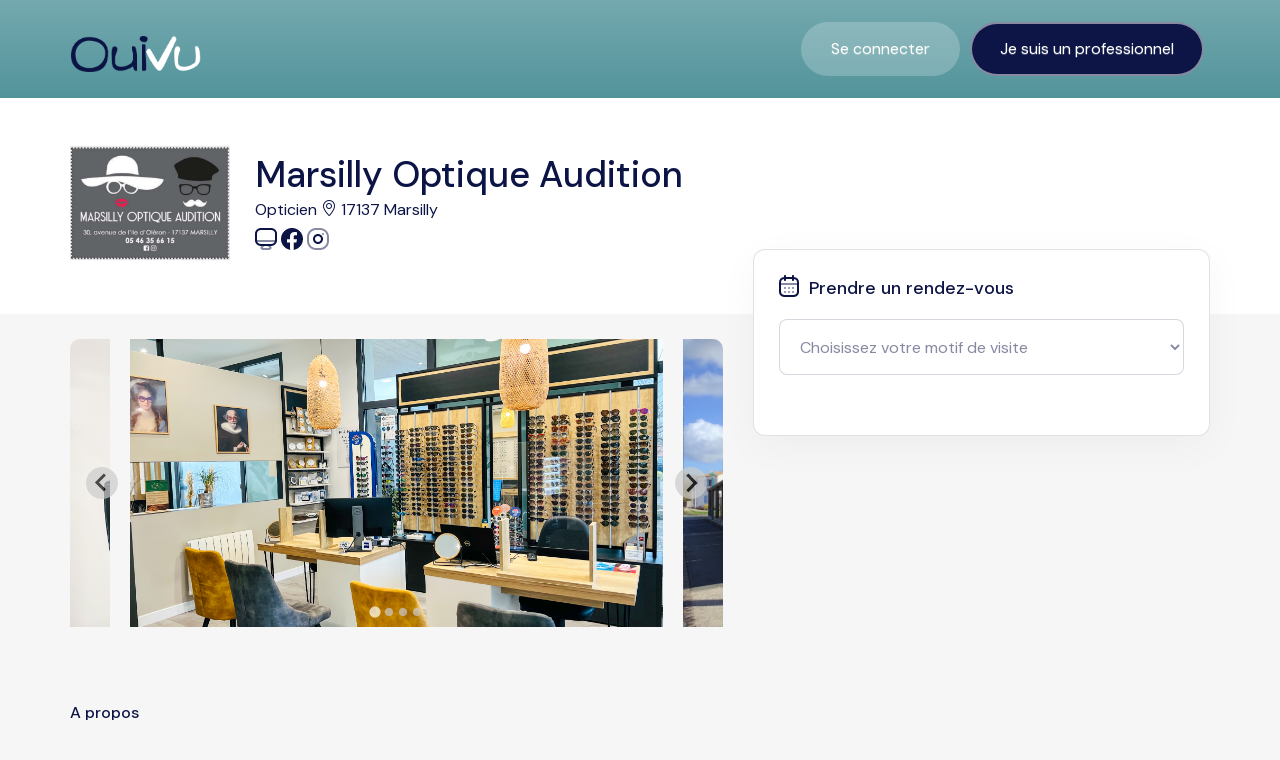

--- FILE ---
content_type: text/html; charset=UTF-8
request_url: https://www.ouivu.fr/opticien-17-marsilly/marsilly-optique-audition
body_size: 10057
content:
<!doctype html>
<html lang="fr">

<head>
    <script async src="https://maps.googleapis.com/maps/api/js?key=AIzaSyAx6U989oScKXz00jB6S95aU2gQEy6OSSw&libraries=places"></script>
    <script type="text/javascript" src="//cdnjs.cloudflare.com/ajax/libs/lodash.js/0.10.0/lodash.min.js"></script>
    <script>
        (function(w, d, s, l, i) {
            w[l] = w[l] || [];
            w[l].push({
                'gtm.start': new Date().getTime(),
                event: 'gtm.js'
            });
            var f = d.getElementsByTagName(s)[0],
                j = d.createElement(s),
                dl = l != 'dataLayer' ? '&l=' + l : '';
            j.async = true;
            j.src =
                'https://www.googletagmanager.com/gtm.js?id=' + i + dl;
            f.parentNode.insertBefore(j, f);
        })(window, document, 'script', 'dataLayer', 'GTM-NC8TL8N');
    </script>
    <title>
                    Marsilly Optique Audition -  Opticien  à Marsilly (17137) - Prenez rendez-vous en ligne !            </title>
            <meta name="description" content="Marsilly Optique Audition -
     Opticien à Marsilly (17137). Trouvez un Opticien disponible près de chez vous et prenez rendez-vous facilement en quelques clics. " />
        <base href="/">
    <meta charset="utf-8">
    <meta http-equiv="x-ua-compatible" content="IE=edge">
    <meta name="viewport" content="width=device-width, initial-scale=1">
    <meta name="csrf_token" content="B2uZWxDNBzVqwOcdUATwbqnrXPKsMglFcXaTP7DL">
    <link rel="apple-touch-icon" sizes="180x180" href="/favicon/apple-touch-icon.png">
    <link rel="icon" type="image/png" sizes="32x32" href="/favicon/favicon-32x32.png">
    <link rel="icon" type="image/png" sizes="16x16" href="/favicon/favicon-16x16.png">

    <meta property="og:url" content="https://www.ouivu.fr/opticien-17-marsilly/marsilly-optique-audition">
    <meta property="og:type" content="website">
    <meta property="og:title" content="Marsilly Optique Audition -  Opticien  à Marsilly (17137) - Prenez rendez-vous en ligne !">
    <meta property="og:description"
        content="Trouvez un opticien ou audioprothésiste disponible près de chez vous et prenez rendez-vous en quelques clics">
    <meta property="og:image" content="https://www.ouivu.fr/assets/cover-ouivu.png">

    <meta name="twitter:card" content="summary_large_image">
    <meta property="twitter:domain" content="ouivu.fr">
    <meta property="twitter:url" content="https://www.ouivu.fr/opticien-17-marsilly/marsilly-optique-audition">
    <meta name="twitter:title" content="Marsilly Optique Audition -  Opticien  à Marsilly (17137) - Prenez rendez-vous en ligne !">
    <meta name="twitter:description"
        content="Trouvez un opticien ou audioprothésiste disponible près de chez vous et prenez rendez-vous en quelques clics">
    <meta name="twitter:image" content="https://www.ouivu.fr/assets/cover-ouivu.png">

    <link rel="stylesheet" href="https://www.ouivu.fr/assets/front/bower_components/bootstrap/dist/css/bootstrap.min.css">
    <link rel="stylesheet"
        href="https://www.ouivu.fr/assets/front/bower_components/bootstrap/dist/css/bootstrap-theme.min.css">
    <link rel="stylesheet"
        href="https://www.ouivu.fr/assets/js/ang-datatable/dist/plugins/bootstrap/datatables.bootstrap.min.css">
    <link rel="stylesheet" href="https://www.ouivu.fr/assets/front/bower_components/font-awesome/css/font-awesome.min.css">
    <link rel="stylesheet"
        href="https://www.ouivu.fr/assets/front/bower_components/simple-line-icons/css/simple-line-icons.css">
    <link rel="preconnect" href="https://fonts.gstatic.com" crossorigin>
    <link
        href="https://fonts.googleapis.com/css2?family=DM+Sans:ital,wght@0,400;0,500;0,700;1,400;1,500;1,700&display=swap"
        rel="stylesheet">

    <link rel="stylesheet" href="https://www.ouivu.fr/assets/front/css/app.css">
    <link rel="stylesheet" href="https://www.ouivu.fr/assets/front/css/custom.css">
    <link rel="stylesheet" href="https://www.ouivu.fr/assets/front/css/blog.css">
    <link rel="stylesheet" href="https://www.ouivu.fr/assets/plugins/custom/splide/dist/css/splide.min.css">
    
    <style>
        .ng-cloak {
            display: none !important;
        }

        [ng\:cloak],
        [ng-cloak],
        [data-ng-cloak],
        [x-ng-cloak],
        .ng-cloak,
        .x-ng-cloak {
            display: none !important;
        }
    </style>

    <style>
        ul.dropdown-menu {
            display: block;
        }

        .panel-default {
            border-color: transparent !important;
            width: 80%;
            margin-left: auto;
            margin-right: auto;
            cursor: pointer;
        }

        .panel-default>.panel-heading {
            border-radius: 100px;
            background-color: #1da1f3 !important;
            background-image: none !important;
            background-repeat: repeat-x;
            color: white;
        }

        .swal2-confirm {
            border-radius: 50px !important;
            background-color: #11b2b2 !important;
        }

        .swal2-success-ring {
            border-color: #11b2b2 !important;
        }

        .swal2-icon.swal2-success {
            border-color: #11b2b2 !important;
        }

        .swal2-success-line-long,
        .swal2-success-line-tip {
            background-color: #11b2b2 !important;
        }
    </style>

    <script async src="https://www.googletagmanager.com/gtag/js?id=AW-10841062610"></script>
    <script>
        window.dataLayer = window.dataLayer || [];

        function
        gtag() {
            dataLayer.push(arguments);
        }
        gtag('js', new Date());
        gtag('config',
            'AW-10841062610');
    </script>

            <script>
            gtag('event', 'conversion', {
                'send_to': 'AW-10841062610/ABm8CObYkokYENL5tbEo'
            });
        </script>

        <script>
            function gtag_report_conversion(url) {
                var callback = function() {
                    if (typeof(url) != 'undefined') {
                        window.location = url;
                    }
                };
                gtag('event', 'conversion', {
                    'send_to': 'AW-10841062610/ABm8CObYkokYENL5tbEo',
                    'event_callback': callback
                });
                return false
            }

            if (document.getElementById("conversion_button") != null) {
                document.getElementById("conversion_button").onsubmit = function() {
                    gtag_report_conversion();
                };
            }
        </script>
    

</head>

<body>
    <!-- Google Tag Manager (noscript) -->
    <noscript><iframe src="https://www.googletagmanager.com/ns.html?id=GTM-NC8TL8N" height="0" width="0"
            style="display:none;visibility:hidden"></iframe></noscript>
    <!-- End Google Tag Manager (noscript) -->

    <div class="page-container">
        <input type="hidden" name="url" id="url" value="https://ouivu.fr">
        <div>
            <script src="https://cdnjs.cloudflare.com/ajax/libs/jquery/2.2.3/jquery.min.js" integrity="sha384-I6F5OKECLVtK/BL+8iSLDEHowSAfUo76ZL9+kGAgTRdiByINKJaqTPH/QVNS1VDb" crossorigin="anonymous"></script>


    <div class="page-container">
	<header class="oui-navbar">
        <!-- navbar -->
  <div class="">
    <div class="container">
      <nav class="navbar">
        <div class="navbar-header">
          <!--<button type="button" class="navbar-toggle collapsed" ng-click="isNavCollapsed = !isNavCollapsed">-->
          <button type="button" class="navbar-toggle collapsed" data-toggle="collapse" data-target="#navbar_top" aria-expanded="false">
            <span class="sr-only">Toggle navigation</span>
            <span class="icon-bar"></span>
            <span class="icon-bar"></span>
            <span class="icon-bar"></span>
          </button>
          <a target="_self" class="navbar-brand" href='/'>
            <img src="https://www.ouivu.fr/assets/front/images/logo.png" alt="logo">
          </a>
        </div>

        <div class="collapse navbar-collapse" id="navbar_top">

                  <ul class="nav navbar-nav navbar-right">
              <li class="active">
                <a target="_self" href="/login">Se connecter</a>
              </li>
              <li>
                <a style="background-color:#0C1546;color:white" target="_self" href="https://pro.ouivu.fr">Je suis un professionnel</a>
              </li>
            </ul>
                </div>
      </nav>
    </div>
  </div>
<!-- / navbar -->
	</header>
    <div class="page-content cab-page" id="sticky-container">
        <div class="oui-cabinet-bloc">
			<div class="container">
				<div class="bloc-cab">
					<div class="oui-row">
											<div class="oui-col">
							<div class="cab-img">
								<span class="img" style="background-image: url(https://ouivu-prod-assets.s3.fr-par.scw.cloud/public/img/avatars/logo-MARSILLY-OPTIQUE-AUDITION.png);background-size: contain !important;background-position: center center !important">
									<img src="https://ouivu-prod-assets.s3.fr-par.scw.cloud/public/img/avatars/logo-MARSILLY-OPTIQUE-AUDITION.png">
								</span>
							</div>
						</div>
											<div class="oui-col">
							<h1 class="cab-title">
								Marsilly Optique Audition
							</h1>
							<div class="cab-infos">
								<span class=".each">
																			Opticien
																	</span>
								<span>
									<i class="icon icon-location-pin"></i>
									17137 Marsilly
								</span>
							</div>
														<div class="cab-socials">
																<a href="https://marsilly-optique-audition.fr/" target="_blank">
								<svg width="22px" height="22px" viewBox="0 0 22 22" version="1.1" xmlns="http://www.w3.org/2000/svg" xmlns:xlink="http://www.w3.org/1999/xlink">
								    <g  stroke="none" stroke-width="1" fill="none" fill-rule="evenodd">
								        <g id="Icons/Monitor" transform="translate(-1.000000, -1.000000)" fill="#0C1446">
								            <path d="M16.8877496,1 L7.11111111,1 C3.73603764,1 1,3.51840001 1,6.62500138 L1,13.3750006 C1,16.481602 3.73603764,19 7.11111111,19 L16.8800774,19 L17.1450866,18.9945856 C20.3962101,18.8642833 22.9889494,16.3995774 22.9937048,13.3766302 L22.9963333,6.63625138 L23,6.62268466 C23,3.51546066 20.2630366,0.997106412 16.8877496,1 Z M17.145066,3 L17.3716103,3.00575272 C19.3206003,3.10666453 20.8817696,4.5226738 20.9947382,6.29193879 L21,6.46150026 L20.9986374,6.49939885 L20.9946646,13.4993996 C20.9915808,15.4314527 19.2639525,16.9981964 17.1333978,17 L6.85741839,17 C4.72702504,17 3,15.4329962 3,13.5 L3,6.5 C3,4.56700377 4.72702504,3 6.85741839,3 L17.145066,3 Z" ></path>
								            <g opacity="0.5" transform="translate(2.000000, 13.000000)">
								                <path d="M11.0888136,4 C12.1834194,4 13.2163548,4.42982031 13.8862352,5.16405016 L13.8862352,5.16405016 L15.0029308,6.38801672 C15.895864,7.36672607 15.6842726,8.77406776 14.5303281,9.53140238 C14.0674689,9.83517725 13.4987823,10 12.9135295,10 L12.9135295,10 L7.08634446,10 C5.62726337,10 4.44444444,8.99680101 4.44444444,7.75929234 C4.44444444,7.2629146 4.63877824,6.78058733 4.99694314,6.38801672 L4.99694314,6.38801672 L6.11363873,5.16405016 C6.78351916,4.42982031 7.81645455,4 8.91106031,4 L8.91106031,4 Z M11.13516,6 L8.86482585,6 C8.48444594,6 8.12549673,6.14327344 7.89271058,6.38801672 L7.89271058,6.38801672 L6.72854193,7.61198328 C6.68843044,7.65415511 6.66666667,7.70596904 6.66666667,7.75929234 C6.66666667,7.89223151 6.79913256,8 6.96253752,8 L6.96253752,8 L13.0374484,8 C13.1029918,8 13.16668,7.98229394 13.2185164,7.94966098 C13.3477486,7.86830443 13.3714451,7.71712097 13.271444,7.61198328 L13.271444,7.61198328 L12.1072753,6.38801672 C11.8744892,6.14327344 11.5155399,6 11.13516,6 L11.13516,6 Z M19,0 C19.5522847,-1.01453063e-16 20,0.44771525 20,1 C20,1.55228475 19.5522847,2 19,2 L1,2 C0.44771525,2 6.76353751e-17,1.55228475 0,1 C-6.76353751e-17,0.44771525 0.44771525,1.01453063e-16 1,0 L19,0 Z"></path>
								            </g>
								        </g>
								    </g>
								</svg>
								</a>
																								<a href="https://www.facebook.com/profile.php?id=100063606937100" target="_blank">
									<svg width="22px" height="22px" viewBox="0 0 22 22" version="1.1" xmlns="http://www.w3.org/2000/svg" xmlns:xlink="http://www.w3.org/1999/xlink">
										<defs>
											<circle id="path-1" cx="11" cy="11" r="11"></circle>
										</defs>
										<g id="Ouivu" stroke="none" stroke-width="1" fill="none" fill-rule="evenodd">
											<g id="Profil-Abon." transform="translate(-351.000000, -223.000000)">
												<g id="Group-16" transform="translate(350.000000, 141.000000)">
													<g id="Group" transform="translate(0.000000, 81.000000)">
														<g id="Facebook" transform="translate(1.000000, 1.000000)">
															<mask id="mask-2" fill="white">
																<use xlink:href="#path-1"></use>
															</mask>
															<use id="BG" fill="#0C1446" xlink:href="#path-1"></use>
															<path d="M15.4377427,14.6067961 L15.961165,11.1941748 L12.6868932,11.1941748 L12.6868932,8.97959102 C12.6868932,8.04596238 13.1442536,7.13592233 14.6108277,7.13592233 L16.0995146,7.13592233 L16.0995146,4.23058252 C16.0995146,4.23058252 14.7484624,4 13.4568083,4 C10.7600995,4 8.99757282,5.63436893 8.99757282,8.59320388 L8.99757282,11.1941748 L6,11.1941748 L6,14.6067961 L8.99757282,14.6067961 L8.99757282,22.8565777 C9.59863228,22.9508859 10.2146796,23 10.842233,23 C11.4697864,23 12.0858337,22.9508859 12.6868932,22.8565777 L12.6868932,14.6067961 L15.4377427,14.6067961" id="icon" fill="#FFFFFF" mask="url(#mask-2)"></path>
														</g>
													</g>
												</g>
											</g>
										</g>
									</svg>
								</a>
																								<a href="https://www.instagram.com/marsillyoptiqueetaudition/" target="_blank">
									<svg width="22px" height="22px" viewBox="0 0 22 22" version="1.1" xmlns="http://www.w3.org/2000/svg" xmlns:xlink="http://www.w3.org/1999/xlink">
										<g id="Ouivu" stroke="none" stroke-width="1" fill="none" fill-rule="evenodd">
											<g id="Profil-Abon." transform="translate(-385.000000, -223.000000)" fill="#0C1446">
												<g id="Group-16" transform="translate(350.000000, 141.000000)">
													<g id="Icons/Instagram" transform="translate(34.000000, 81.000000)">
														<path d="M12,7 C9.23857625,7 7,9.23857625 7,12 C7,14.7614237 9.23857625,17 12,17 C14.7614237,17 17,14.7614237 17,12 C17,9.23857625 14.7614237,7 12,7 Z M12,9 C13.6568542,9 15,10.3431458 15,12 C15,13.6568542 13.6568542,15 12,15 C10.3431458,15 9,13.6568542 9,12 C9,10.3431458 10.3431458,9 12,9 Z" id="🔹Primary"></path>
														<g id="🔹Secondary" opacity="0.5" transform="translate(1.000000, 1.000000)">
															<path d="M13,0 C17.9705627,0 22,4.02943725 22,9 L22,9 L22,13 C22,17.9705627 17.9705627,22 13,22 L13,22 L9,22 C4.02943725,22 0,17.9705627 0,13 L0,13 L0,9 C0,4.02943725 4.02943725,0 9,0 L9,0 Z M13,2 L9,2 C5.13400675,2 2,5.13400675 2,9 L2,9 L2,13 C2,16.8659932 5.13400675,20 9,20 L9,20 L13,20 C16.8659932,20 20,16.8659932 20,13 L20,13 L20,9 C20,5.13400675 16.8659932,2 13,2 L13,2 Z M15.9997206,5 C16.5517625,5 17,5.44812497 17,6.00001425 C17,6.55187503 16.5517625,7 15.9997206,7 C15.4476786,7 15,6.55187503 15,6.00001425 C15,5.44812497 15.4476786,5 15.9997206,5 Z"></path>
														</g>
													</g>
												</g>
											</g>
										</g>
									</svg>
								</a>
															</div>
													</div>
					</div>
				</div>
			</div>
		</div>

				<div class="cab-page--content">
			<div class="container">
				<div class="row">
        			<div class="col-md-5 col-md-push-7">
						<div class="oui-book-bloc" id="veto-planing" hl-sticky="" collection="right" container="sticky-container" offset-top="30" media-query="min-width: 992px">
							<div class="bloc-header">
								<i>
									<svg width="20px" height="22px" viewBox="0 0 20 22" version="1.1" xmlns="http://www.w3.org/2000/svg" xmlns:xlink="http://www.w3.org/1999/xlink">
										<g id="Ouivu" stroke="none" stroke-width="1" fill="none" fill-rule="evenodd">
											<g id="Profil-Abon." transform="translate(-860.000000, -233.000000)" fill="#0C1446">
												<g id="Group-6" transform="translate(830.000000, 207.000000)">
													<g id="Icons/Calendar" transform="translate(28.000000, 25.000000)">
														<path d="M16,1 C16.5522847,1 17,1.44771525 17,2 L17.0007014,3.03379636 C20.0941612,3.31505037 22.010024,5.33678205 22.0000735,8.53697079 L22.0000735,8.53697079 L22.0000735,17.4537756 C22.0000735,20.9131083 19.7632463,23 16.229,23 L16.229,23 L7.77095998,23 C4.24008938,23 1.99999996,20.8784953 1.99999996,17.3799025 L1.99999996,17.3799025 L1.99999996,8.53697079 C1.99999996,5.34056718 3.91797336,3.31956163 6.99987772,3.03474029 L7,2 C7,1.44771525 7.44771525,1 8,1 C8.55228475,1 9,1.44771525 9,2 L8.99999996,3 L15,3 L15,2 C15,1.44771525 15.4477153,1 16,1 Z M15,5 L8.99999996,5 L9,6 C9,6.55228475 8.55228475,7 8,7 C7.44771525,7 7,6.55228475 7,6 L6.99981082,5.04439695 C5.04014669,5.28264824 3.99999996,6.47617174 3.99999996,8.53697079 L3.99999996,8.53697079 L3.99999996,17.3799025 C3.99999996,19.7488682 5.32106572,21 7.77095998,21 L7.77095998,21 L16.229,21 C18.6884881,21 20.0000694,19.7763457 20.0000694,17.4537756 L20.0000694,17.4537756 L20.0000694,8.53385163 C20.0064832,6.46907031 18.9699257,5.27803295 17.0014581,5.04313121 L17,6 C17,6.55228475 16.5522847,7 16,7 C15.4477153,7 15,6.55228475 15,6 L15,5 Z" id="🔹Primary"></path>
														<g id="🔹Secondary" opacity="0.5" transform="translate(3.000000, 9.000000)">
															<path d="M13.0060959,8 C13.554996,8 14,8.44773333 14,9 C14,9.55226667 13.554996,10 13.0060959,10 L13.0060959,10 L12.9939041,10 C12.445004,10 12,9.55226667 12,9 C12,8.44773333 12.445004,8 12.9939041,8 L12.9939041,8 Z M9.0061618,8 C9.55502551,8 10,8.44773333 10,9 C10,9.55226667 9.55502551,10 9.0061618,10 L8.9938382,10 C8.44497449,10 8,9.55226667 8,9 C8,8.44773333 8.44497449,8 8.9938382,8 L9.0061618,8 Z M5.00614204,8 C5.55502992,8 6,8.44773333 6,9 C6,9.55226667 5.55502992,10 5.00614204,10 L5.00614204,10 L4.99385796,10 C4.44497008,10 4,9.55226667 4,9 C4,8.44773333 4.44497008,8 4.99385796,8 L4.99385796,8 Z M5.00614204,4 C5.55502992,4 6,4.44773333 6,5 C6,5.55226667 5.55502992,6 5.00614204,6 L4.99385796,6 C4.44497008,6 4,5.55226667 4,5 C4,4.44773333 4.44497008,4 4.99385796,4 L5.00614204,4 Z M9.0061618,4 C9.55502551,4 10,4.44773333 10,5 C10,5.55226667 9.55502551,6 9.0061618,6 L9.0061618,6 L8.9938382,6 C8.44497449,6 8,5.55226667 8,5 C8,4.44773333 8.44497449,4 8.9938382,4 L8.9938382,4 Z M13.0060959,4 C13.554996,4 14,4.44773333 14,5 C14,5.55226667 13.554996,6 13.0060959,6 L13.0060959,6 L12.9939041,6 C12.445004,6 12,5.55226667 12,5 C12,4.44773333 12.445004,4 12.9939041,4 L12.9939041,4 Z M17,0 C17.5522847,-1.01453063e-16 18,0.44771525 18,1 C18,1.55228475 17.5522847,2 17,2 L1,2 C0.44771525,2 6.76353751e-17,1.55228475 0,1 C-6.76353751e-17,0.44771525 0.44771525,1.01453063e-16 1,0 L17,0 Z"></path>
														</g>
													</g>
												</g>
											</g>
										</g>
									</svg>
								</i>
                                Prendre un rendez-vous
							</div>
                            <form method="post" action="" id="form">
                                <input type="hidden" name="_token" value="B2uZWxDNBzVqwOcdUATwbqnrXPKsMglFcXaTP7DL">                                <input type="hidden" name="center_id" id="centerId" value="991053d0-1560-48b8-a148-bf23e16e9e7a">
                                <input type="hidden" name="start_date" id="start_date" value="2026-01-30">
                                <div class="bloc-body">
                                                                                                                <div class="form-group">
                                            <select name="appointmentType_id" class="form-control input-lg"
                                                onchange="document.getElementById('start_date').value = '2026-01-30';submit();" id="appointmentTypeId">
                                                <option value="0" selected hidden>Choisissez votre motif de visite</option>
                                                                                                                                                            <option                                                             value="994bf5c5-82e4-4fb8-b36a-86577f0b44c3">Bilan basse vision
                                                            <small>(60 min)</small></option>
                                                                                                                                                                                                                                                                                                                                                                                <option                                                             value="9992860f-426c-43ee-a39d-eb1aa8e8b7d8">LIVRAISON
                                                            <small>(20 min)</small></option>
                                                                                                                                                                                                                                                                            <option                                                             value="994bf5c5-8e54-4dc1-bc04-73abc996d6fd">Lentilles de contact – commande / conseil / livraison / manipulation
                                                            <small>(30 min)</small></option>
                                                                                                                                                                                                                                                                            <option                                                             value="994bf5c5-9877-4dd1-b34d-5cfa84bc8010">Lunettes – choisir ses premiers verres progressifs
                                                            <small>(30 min)</small></option>
                                                                                                                                                                                                                                                                            <option                                                             value="994bf5c5-a389-4d45-8db5-5c59f95b5f6a">Lunettes – choisir un nouvel équipement
                                                            <small>(30 min)</small></option>
                                                                                                                                                                                                                                                                            <option                                                             value="994bf5c5-bb74-4c10-b29d-b4cdfb5d4cd1">Lunettes – renouveler un équipement
                                                            <small>(30 min)</small></option>
                                                                                                                                                                                                                                                                            <option                                                             value="994bf5c5-ae78-4bab-bfc6-4762b5a0cad2">Lunettes – réglage/gêne visuelle ou inconfort
                                                            <small>(15 min)</small></option>
                                                                                                                                                                                                                                                                            <option                                                             value="994bf5c5-d8b2-4729-816b-1b66fc980528">Lunettes – réparation /SAV
                                                            <small>(15 min)</small></option>
                                                                                                                                                                                                                                                                            <option                                                             value="994bf5c5-e23a-4351-8b2a-bf7da0eb03a4">Réaliser un examen de vue
                                                            <small>(60 min)</small></option>
                                                                                                                                                                                                            </select>
                                        </div>
                                        
                                                                        </div>

                            </form>

                            <div class="bloc-dispos">
                                    <div class="panel-group" id="accordion-991053d0-1560-48b8-a148-bf23e16e9e7a" role="tablist" aria-multiselectable="true" style="overflow: hidden;
                                    clear: both;"  data-center="991053d0-1560-48b8-a148-bf23e16e9e7a" >
                                    </div>
                                    <div id="bottom-accordion-991053d0-1560-48b8-a148-bf23e16e9e7a"></div>
                            </div>

                                                    						</div>

					</div>
					<div class="col-md-7 col-md-pull-5">

											<div class="oui-gallery mrg-b-lg">
							<section id="image-carousel" class="splide" aria-label="Marsilly Optique Audition photos de présentation">
								<div class="splide__track">
									<ul class="splide__list" style="height:40vh !important;">
																					<li class="splide__slide" style="padding-left: 10px;
											padding-right: 10px;height:100% !important">
												<div style="height:100% !important;background-position:center center;background-size:cover;background-repeat:no;background-image: url(https://ouivu-prod-assets.s3.fr-par.scw.cloud/public/img/centers/991053d0-1560-48b8-a148-bf23e16e9e7a/magasin-marsilly-optique-la-rochelle-opticien.jpg)" alt="">
										  	</li>
																					<li class="splide__slide" style="padding-left: 10px;
											padding-right: 10px;height:100% !important">
												<div style="height:100% !important;background-position:center center;background-size:cover;background-repeat:no;background-image: url(https://ouivu-prod-assets.s3.fr-par.scw.cloud/public/img/centers/991053d0-1560-48b8-a148-bf23e16e9e7a/marsilly-optique-la-rochelle-opticien-rdv-OuiVu.jpg)" alt="">
										  	</li>
																					<li class="splide__slide" style="padding-left: 10px;
											padding-right: 10px;height:100% !important">
												<div style="height:100% !important;background-position:center center;background-size:cover;background-repeat:no;background-image: url(https://ouivu-prod-assets.s3.fr-par.scw.cloud/public/img/centers/991053d0-1560-48b8-a148-bf23e16e9e7a/marsilly-optique-la-rochelle-opticien-rdv.jpg)" alt="">
										  	</li>
																					<li class="splide__slide" style="padding-left: 10px;
											padding-right: 10px;height:100% !important">
												<div style="height:100% !important;background-position:center center;background-size:cover;background-repeat:no;background-image: url(https://ouivu-prod-assets.s3.fr-par.scw.cloud/public/img/centers/991053d0-1560-48b8-a148-bf23e16e9e7a/salle-examen-de-vue-marsilly-optique-la-rochelle-opticien.jpg)" alt="">
										  	</li>
																			</ul>
								</div>
							</section>
						</div>
											<div class="mrg-b-lg">
							<h4 class="cb-title">
								A propos
							</h4>
							<p>Nous nous situons à Marsilly, à deux pas de La Rochelle dans un petit centre entouré d’autres commerces. <br />
Venez nous rendre une petite visite et découvrir notre boutique. <br />
<br />
Notre aspiration est de vous recevoir dans un endroit agréable, chaleureux et convivial, dans le respect de l’environnement afin de vous proposer toutes sortes de lunettes en harmonie avec votre personnalité et votre visage en tenant compte de vos envies et en respectant votre budget. <br />
<br />
Vous trouverez des lunettes optiques et solaires aussi bien originales qu’intemporelles et surtout accessibles à tous.</p>
						</div>
						<div class="oui-panel mrg-b-lg">
							<div class="oui-panel-body">
								<div class="bloc-horaires-info">
									<div class="row">
										<div class="col-md-6">
											<h4 class="h-title">Horaires d’ouverture</h4>
											<div class="">
                                                																									<div class="info-desc">
														<div class="row">
															<div class="col-xs-6 col-sm-4">
                                                                                                                                  <p>Mardi</p>                                                                                                                                                                                                                                                                                                                                 															</div>
															<div class="col-xs-6 col-sm-8 text-right">
																																	<p>
																		09:00 - 13:00
																	</p>
																																	<p>
																		15:00 - 19:00
																	</p>
																															</div>
														</div>
													</div>
																									<div class="info-desc">
														<div class="row">
															<div class="col-xs-6 col-sm-4">
                                                                                                                                                                                                  <p>Mercredi</p>                                                                                                                                                                                                                                                                 															</div>
															<div class="col-xs-6 col-sm-8 text-right">
																																	<p>
																		09:00 - 13:00
																	</p>
																																	<p>
																		15:00 - 19:00
																	</p>
																															</div>
														</div>
													</div>
																									<div class="info-desc">
														<div class="row">
															<div class="col-xs-6 col-sm-4">
                                                                                                                                                                                                                                                                  <p>Jeudi</p>                                                                                                                                                                                                 															</div>
															<div class="col-xs-6 col-sm-8 text-right">
																																	<p>
																		09:00 - 13:00
																	</p>
																																	<p>
																		15:00 - 19:00
																	</p>
																															</div>
														</div>
													</div>
																									<div class="info-desc">
														<div class="row">
															<div class="col-xs-6 col-sm-4">
                                                                                                                                                                                                                                                                                                                                  <p>Vendredi</p>                                                                                                                                 															</div>
															<div class="col-xs-6 col-sm-8 text-right">
																																	<p>
																		09:00 - 13:00
																	</p>
																																	<p>
																		15:00 - 19:00
																	</p>
																															</div>
														</div>
													</div>
																									<div class="info-desc">
														<div class="row">
															<div class="col-xs-6 col-sm-4">
                                                                                                                                                                                                                                                                                                                                                                                                  <p>Samedi</p>                                                                 															</div>
															<div class="col-xs-6 col-sm-8 text-right">
																																	<p>
																		09:00 - 13:00
																	</p>
																																	<p>
																		15:00 - 18:00
																	</p>
																															</div>
														</div>
													</div>
																							</div>
										</div>
										<div class="col-md-6">
																					</div>
									</div>
								</div>
							</div>
						</div>
                    						<div class="mrg-b-lg">
							<h4 class="cb-title">L'équipe</h4>
							<div class="">
								<div class="row">
																			<div class="col-md-4">
											<div class="team-doc">
												<div class="doc-img">
													<span class="img" style="background-image: url(https://ouivu-prod-assets.s3.fr-par.scw.cloud/public/img/avatars/Isabelle-GUEDJ-marsilly-optique-audition.jpg);">
														<img class="" src="https://ouivu-prod-assets.s3.fr-par.scw.cloud/public/img/avatars/Isabelle-GUEDJ-marsilly-optique-audition.jpg">
													</span>
												</div>
												<div class="doc-info">
													<h4>
														Isabelle GUEDJ <br> <small></small>
													</h4>
												</div>
											</div>
										</div>
																	</div>
							</div>
						</div>
						<div class="oui-map-card">
							<div class="oui-row">
                                								<div class="oui-col">
									<div class="bloc-map">
                                        <iframe src="https://www.google.com/maps/embed/v1/place?key=AIzaSyAx6U989oScKXz00jB6S95aU2gQEy6OSSw&q=46.230532,-1.134304&zoom=15" style="border:0;height:100%;width:100%" allowfullscreen="" loading="lazy" referrerpolicy="no-referrer-when-downgrade"></iframe>
									</div>
								</div>
                                								<div class="oui-col">
									<div class="card-infos">
										<h4 class="b-title">
											Adresse
										</h4>
										<p>
											30 Avenue de l&#039;Île d&#039;Oléron,<br>17137 Marsilly
										</p>
									</div>
								</div>
							</div>
						</div>

					</div>
				</div>
			</div>
		</div>

			</div>
</div>
        </div>

        <!-- footer -->
        <div>
            	<div class="oui-section contact-info-section">
  <div class="container">
    <div class="oui-q-bloc">
      <div class="row">
        <div class="col-md-8">
          <h3 class="bloc-title">
            Une question ? Besoin d’aide ?
          </h3>
        </div>
        <div class="col-md-4">
          <div class="bloc-actions">
            <div class="row">
              <div class="col-md-12">
                <a href="/contact" target="_self" class="btn-block btn btn-lg btn-rd btn-block btn-blue">Contactez-nous</a>
              </div>
            </div>
          </div>
        </div>
      </div>
    </div>
  </div>
</div>
<footer>
  <div class="container">
    <div class="pdn-tb-md with-bb">
      <div class="row">
      <div class="col-md-4">
        <div class="footer-logo">
          <img src="https://www.ouivu.fr/assets/front/images/logo-green.png">
        </div>
        <p class="footer-p">
          Prenez RDV en ligne avec votre audioprothésiste ou votre opticien.
        </p>
        <p class="footer-p">
            Avec le soutien de la Région Bretagne<br>
            <img src="https://www.ouivu.fr/assets/front/img/RB_WHITE.png" width="100" alt=""></p>
        </div>
        <div class="col-md-8">
          <div class="row">
              <div class="col-xs-6 col-sm-4">
                <h5 class="footer-list-title">Spécialités</h5>
                <ul class="footer-list">
                  <li><a target="_self" href="/opticiens">Opticiens</a></li>
                  <li><a target="_self" href="/audioprothesistes">Audioprothésistes</a></li>
                </ul>
              </div>
              <div class="col-xs-6 col-sm-4">
                <h5 class="footer-list-title">OuiVu</h5>
                <ul class="footer-list">
                  	<li><a target="_self" href="/a-propos">Qui sommes-nous ?</a></li>
                  	<li><a target="_self" href="/contact">Nous contacter</a></li>
					<li><a target="_self" href="https://pro.ouivu.fr">Accès professionnel</a></li>
					<li><a target="_self" href="/blog">Blog</a></li>
                </ul>
              </div>
              <div class="col-xs-6 col-sm-4">
                <h5 class="footer-list-title">Suivez-nous</h5>
                <div class="socials">
															<a href="https://www.facebook.com/OuiVu-100417172280187/" target="_blank"><i class="fa fa-facebook"></i></a>
																				<a href="https://www.instagram.com/ouivu.fr/" target="_blank"><i class="fa fa-instagram"></i></a>
																													<a href="https://www.linkedin.com/company/76974835/" target="_blank"><i class="fa fa-linkedin"></i></a>
									                </div>
              </div>
          </div>
        </div>

      </div>
    </div>
    <div class="footer-bottom">
      <div class="row">
        <div class="col-md-6">
          <p class="copyright">
            © <span id="year"></span> OuiVu. Tous droits réservés
          </p>
        </div>
        <div class="col-md-6">
          <ul class="footer-nav">
            <li><a href="/cgu#mentions-legales" target="_self">Mentions Légales</a></li>
            <li><a href="/cgu" target="_self">CGU</a></li>
			<li><a href="/charte-referencement" target="_self">Charte Référencement</a></li>
          </ul>
        </div>
      </div>
    </div>
  </div>
</footer>
        </div>
        <!-- /footer -->

    </div>
    <script src="https://www.ouivu.fr/assets/front/bower_components/jquery/dist/jquery.min.js"></script>
    <script src="https://www.ouivu.fr/assets/front/vendor/slick/slick/slick.min.js"></script>
    <script src="https://www.ouivu.fr/assets/front/bower_components/bootstrap/dist/js/bootstrap.min.js"></script>


    <script src="https://cdnjs.cloudflare.com/ajax/libs/jquery.mask/1.14.11/jquery.mask.js"></script>



    <script type="text/javascript">
        $('.navbar-toggle').on('click', function() {
            $('.navbar-mobile').addClass('open');
            $('.mobile-overlay-menu').fadeIn();
        });

        $('.mobile-overlay-menu').on('click', function() {
            $(this).fadeOut();
            $('.navbar-mobile').removeClass('open');
        });
        $('.btn-scroll-up').on('click', function(event) {
            event.preventDefault();
            $('html, body').animate({
                scrollTop: 0
            }, 1000);
            return false;
        });
    </script>

        <!-- Global site tag (gtag.js) - Google Analytics -->
    <script src="https://www.googletagmanager.com/gtag/js?id=G-2HC15RPF5L"></script>
    <script>
        window.dataLayer = window.dataLayer || [];

        function gtag() {
            dataLayer.push(arguments);
        }
        gtag('js', new Date());

        gtag('config', 'G-2HC15RPF5L');
    </script>
    <script>
        document.getElementById("year").innerHTML = new Date().getFullYear();
    </script>

    <script src="https://cdn.jsdelivr.net/gh/xcash/bootstrap-autocomplete@v2.3.7/dist/latest/bootstrap-autocomplete.min.js">
    </script>

            <script>
            window.axeptioSettings = {
                clientId: "615337feef5c8225d8e018f3",
            };

            (function(d, s) {
                var t = d.getElementsByTagName(s)[0],
                    e = d.createElement(s);
                e.async = true;
                e.src = "//static.axept.io/sdk.js";
                t.parentNode.insertBefore(e, t);
            })(document, "script");
        </script>
    
    <script src="https://www.ouivu.fr/assets/plugins/custom/splide/dist/js/splide.min.js"></script>

    <script type="text/javascript" src="/assets/front/bower_components/swipebox/src/js/jquery.swipebox.min.js"></script>
<script type="text/javascript">
function recommande(){
	jQuery.ajax({
		type: "POST",
        headers: {
			'X-CSRF-TOKEN': 'B2uZWxDNBzVqwOcdUATwbqnrXPKsMglFcXaTP7DL'
        },
		url: '/recommende',
		dataType:'json',
            data:{
                'center_id'   : "991053d0-1560-48b8-a148-bf23e16e9e7a"
            },
            success: function(data)
            {
				document.getElementById("btn-recommend").classList.remove('btn-blue');
				document.getElementById("btn-recommend").classList.add('btn-green');
				document.getElementById("btn-recommend").innerHTML = "Vous avez déjà recommandé cet établissement"
				document.getElementById ("btn-recommend").removeEventListener ("click", recommande, false);
                swal({
                    title             : "Félicitations !",
                    text              : "Votre recommandation a bien été prise en compte !",
                    type              : "success",
                    showCancelButton  : false,
                    confirmButtonColor: "#53AC3A",
                    confirmButtonText : "Fermer",
                    allowOutsideClick: true,
                });
            },error: function(errorThrown){
                alert('error');
                console.log(errorThrown);
            }
        });
    }

$( document ).ready(function() {
    const btnRecommend = document.getElementById("btn-recommend");
    if(btnRecommend) {
        btnRecommend.addEventListener ("click", recommande, false);
    }
});
</script>

<script>
	document.addEventListener( 'DOMContentLoaded', function () {
		var splide = new Splide( '.splide', {
			type   : 'loop',
			padding: '50px',
		} );

		splide.mount();
	});
  </script>

</body>

</html>
